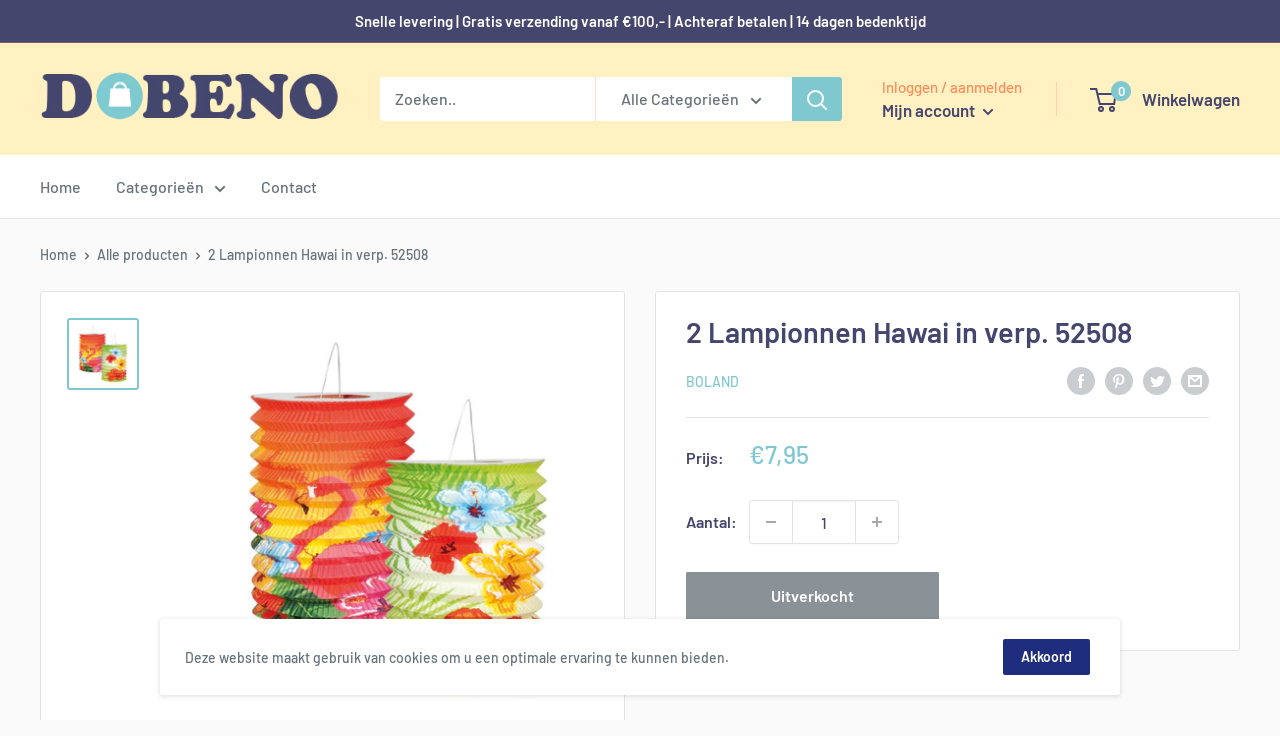

--- FILE ---
content_type: text/javascript
request_url: https://www.dobeno.nl/cdn/shop/t/4/assets/custom.js?v=102476495355921946141635513769
body_size: -579
content:
//# sourceMappingURL=/cdn/shop/t/4/assets/custom.js.map?v=102476495355921946141635513769
